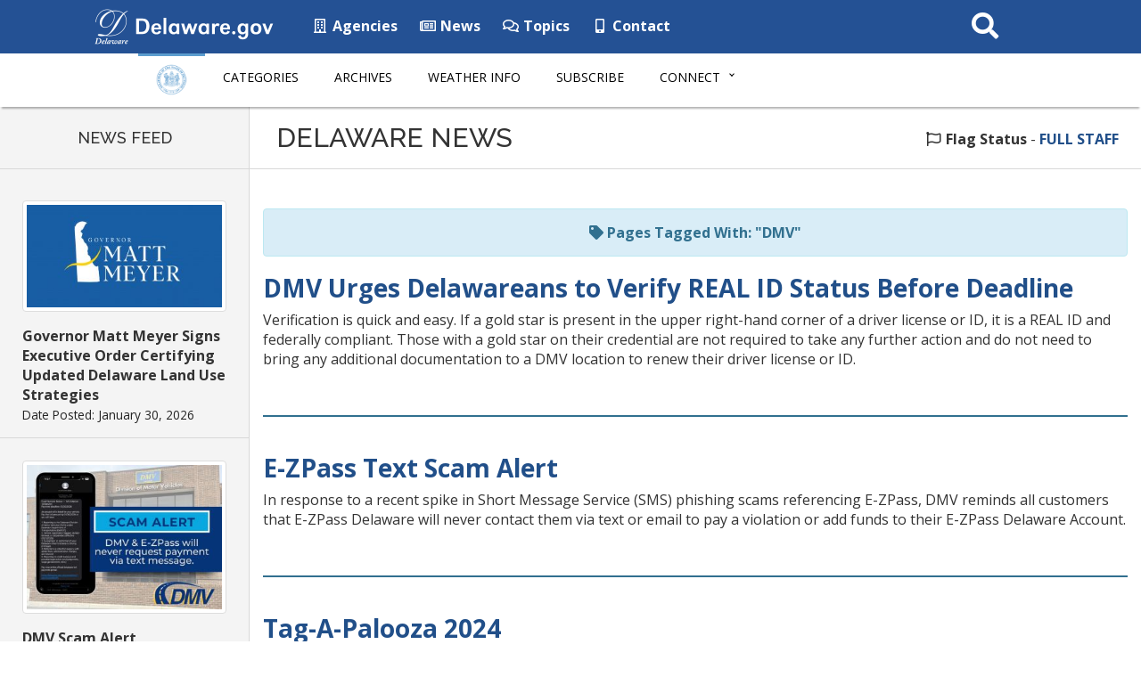

--- FILE ---
content_type: text/css
request_url: https://news.delaware.gov/wp-content/plugins/gic-subscription-by-category/css/gic-category-subscription.css?ver=6.9
body_size: 505
content:
.ty-title{

border-top:1px solid #0866ae !important;
border-bottom:1px solid #0866ae !important;
padding:10px 0px 10px 0px;
background-color:#FFF;
width: 60%;
margin: 15px auto;
}
.ty-title h3{
	font-weight:700 !important;
	font-size:6em  !important;
	letter-spacing: 10px;
}
.ty-title h4{
    font-weight: 700 !important;
    font-size: 4.4em !important;
    color: #777;
}

.ty-para-first{
    color: #0866ae !important;
    font-weight: 700;
    font-size: 3em !important;
}
.ty-para-second {
    font-family: 'Raleway', sans-serif;
    font-size: 24px;
    line-height: 2em;
}
.uns-title{
	text-align: center;
}
@media (min-width: 768px) and (max-width: 1200px) {
  
  .ty-title{
	width: 80%;
	}
	.ty-title h3{
		font-weight:700 !important;
		font-size:5em  !important;
		letter-spacing: 7px;
	}
	.ty-title h4{
	    font-weight: 500 !important;
	    font-size: 3em !important;
	}

	.ty-para-first{
	    font-weight: 500;
	    font-size: 3em !important;
	}
	.ty-para-second {
	    font-size: 18px;
	    line-height: 1.5em;
	}
  
}

@media (min-width: 481px) and (max-width: 767px) {
   .ty-title{
	width: 80%;
	}
	.ty-title h3{
		font-weight: 600 !important;
	    font-size: 4em !important;
	    letter-spacing: 2px;
	}
	.ty-title h4{
	    font-weight: 500 !important;
    	font-size: 2.5em !important;
	}

	.ty-para-first{
	    font-weight: 500;
	    font-size: 2em !important;
	}
	.ty-para-second {
	    font-size: 18px;
	    line-height: 1.5em;
	}

  
}

@media (min-width: 320px) and (max-width: 480px) {
  
   .ty-title{
	width: 90%;
	}
	.ty-title h3{
		font-weight:500 !important;
		font-size:3em  !important;
		letter-spacing: 7px;
	}
	.ty-title h4{
	    font-weight: 500 !important;
	    font-size: 2.4em !important;
	}

	.ty-para-first{
	    font-weight: 500;
	    font-size: 2em !important;
	}
	.ty-para-second {
	    font-size: 18px;
	    line-height: 1em;
	}
  
}

--- FILE ---
content_type: text/css
request_url: https://news.delaware.gov/wp-content/themes/GIC-News-Theme-CLF4/style.css
body_size: 4941
content:
/*
Theme Name: Delaware News Theme
Theme URI: http://news.delaware.gov
Author: Delaware GIC - Matt Campbell, Julianne Solum
Author URI: http://gic.delaware.gov
Description: Custom WordPress theme designed exclusively for Delaware News.
Version: CLF 4.0.1
Tags: Bootstrap, mobile first, State of Delaware
Text Domain: GIC-News-Theme-CLF4
*/

/* ############################################################################################## */

/*  D E V E L O P E R   C U S T O M I Z A B L E   S T Y L E S  */
/*  State of Delaware - CLF4 2017  */
/*  Developed by the GIC (Matt Campbell, Julianne Solum)  */

/* ############################################################################################## */

/*==========  Bootstrap 3 Mobile First Method CSS  ==========*/

/* Custom, iPhone Retina */
@media only screen and (min-width: 320px) {

  /* ============================= ELEMENTS ============================= */
  html {
    -webkit-font-smoothing: antialiased !important;
    position: relative;
    min-height: 100%;
    overflow-x: hidden;
    /* Added to this theme for the News Feed to toggle in and out */
  }

  body {
    width: 100%;
    min-height: 100%;
    font-family: "Open Sans", sans-serif !important;
    font-weight: 400 !important;
    font-size: 16px !important;
    -webkit-font-smoothing: antialiased !important;
    padding-bottom: 980px;
    position: relative;
    /* Added to this theme for the News Feed to toggle in and out */
    overflow-x: hidden;
    /* Added to this theme for the News Feed to toggle in and out */
  }

  /* ============================= ID's ============================= */

  /* BOOTSTRAP NAV-WALKER COMPENSATORY CSS  */
  /* ID OF BELOW SELECTOR WILL CHANGE BASED ON WEBSITE */
  #menu-delaware-news-main-navigation {
    z-index: 999;
  }

  .affix #menu-delaware-news-main-navigation {
    position: absolute !important;
  }

  #menu-line {
    position: absolute;
    top: 0;
    left: 0;
    height: 3px;
    background: #5b9cce;
    -webkit-transition: all 0.25s ease-out;
    -moz-transition: all 0.25s ease-out;
    -ms-transition: all 0.25s ease-out;
    -o-transition: all 0.25s ease-out;
    transition: all 0.25s ease-out;
  }

  #main_header h1,
  #main_content h1 {
    font-family: "Open Sans", sans-serif !important;
    font-weight: 300;
    color: #0866ae !important;
    font-size: 45px;
    margin-top: 10px;
  }

  #main_header h2,
  #main_content h2 {
    font-family: "Open Sans";
    color: #0866ae !important;
    margin-top: 0px;
  }

  #main_content h3 {
    font-family: "Open Sans", sans-serif !important;
    font-weight: 300;
    font-size: 28px;
    color: #0866ae !important;
    margin-top: 0px;
  }

  #main_content a,
  #main_content a:link,
  #main_content a:active,
  #main_content a:visited {
    color: #245194;
    text-decoration: none;
    font-weight: bold;
  }

  #main_content a:hover {
    color: #152f56;
    text-decoration: underline;
    font-weight: bold;
  }

  #main_content ul,
  #main_content ol {
    #font-size: 0.9em;
    line-height: 2.1em;
    margin-top: 1em;
    margin-bottom: 1em;
  }

  #loading1 {
    margin-left: auto;
    margin-right: auto;
    width: 100px;
  }

  #loading2 {
    margin-left: auto;
    margin-right: auto;
    width: 100px;
  }

  #headerImage {
    height: 450px;
    width: 100%;
    background-repeat: no-repeat;
    background-size: cover;
    background-position: 50%;
    margin-top: -20px;
    position: relative;
    padding-top: 300px;
  }

  #newsFeed {
    background-color: #f4f4f4;
    width: 240px;
    max-height: 90%;
    position: absolute;
    z-index: 900;
    overflow-y: scroll;
    outline: none;
    border-right: 1px solid #d8d8d8;
  }

  /* ::-webkit-scrollbar {
display:none;
} */

  #newsFeed h2 {
    font-family: "Raleway", sans-serif;
    font-size: 18px;
    font-weight: 500;
    margin-top: 25px;
    color: #333 !important;
    border-bottom: 1px solid #d8d8d8;
    padding-bottom: 25px;
  }

  #newsFeed a,
  #newsFeed a:link,
  #newsFeed a:active,
  #newsFeed a:visited {
    color: #333;
    text-decoration: none;
    font-weight: bold;
  }

  #newsFeed a:hover {
    color: #333;
    text-decoration: underline;
    font-weight: bold;
  }

  .newsFeed-item {
    padding: 25px 25px 15px;
    border-bottom: 1px solid #d8d8d8;
  }

  .newsFeed-item img {
    margin-bottom: 1em;
  }

  #newsTitle {
    background-color: #fff;
    padding-left: 25px;
    padding-right: 25px;
    height: 70px;
    vertical-align: middle;
    border-bottom: 1px solid #d8d8d8;
    margin-bottom: 0px;
  }

  #newsTitle h1 {
    font-family: "Raleway", sans-serif;
    font-size: 22px;
    font-weight: 500;
    text-transform: uppercase;
    color: #333 !important;
    vertical-align: middle;
    padding-left: 10px;
    margin-top: 24px;
  }

  #flagStatus {
    vertical-align: middle;
    padding-top: 25px;
  }

  #flagStatus a,
  #flagStatus a:link,
  #flagStatus a:active,
  #flagStatus a:visited {
    color: #214f89;
    text-decoration: none;
    font-weight: bold;
  }

  #flagStatus a:hover {
    color: #152f56;
    text-decoration: underline;
    font-weight: bold;
  }

  #newsHero {
    margin-left: 0px;
  }

  #newsHeroSubscribe {
    margin-left: 0px;
    width: 100%;
  }

  #newsHeros a,
  #newsHero a:link,
  #newsHero a:active,
  #newsHero a:visited {
    color: #214f89;
    text-decoration: none;
    font-weight: bold;
  }

  #newsHero a:hover {
    color: #152f56;
    text-decoration: underline;
    font-weight: bold;
  }

  #newsHero h2 {
    font-family: "Raleway", sans-serif;
    font-size: 30px;
    font-weight: 300;
    text-align: center;
    text-transform: uppercase;
    color: #222222;
  }

  #hero-container {
    background-color: #000000;
  }

  #hero-container img {
    opacity: 1;
    width: 100%;
    background-repeat: no-repeat;
    background-size: cover;
    background-position: 50%;
    position: relative;
  }

  #heroElements {
    position: absolute;
    z-index: 500;
    top: 18%;
    left: 50%;
    transform: translate(-50%, -50%);
    margin-left: 0px;
    display: table-cell;
    vertical-align: middle;
    text-align: center;
  }

  #heroElements2 {
    vertical-align: middle;
    text-align: center;
    padding: 30px 25px 15px;
    background-color: #eee;
    margin-top: -22px;
    border-bottom: 1px solid #d8d8d8;
  }

  #heroElements2 #heroTitle {
    font-family: "Raleway", sans-serif;
    font-size: 25px;
    font-weight: 500;
    text-align: center;
    color: #000;
  }

  #heroElements2 #heroDesc {
    color: #000;
    font-family: "Open Sans", sans-serif;
    font-size: 15px;
    font-weight: 400;
    display: block;
  }

  #footer {
    background-color: #2d3032;
    border-top: 10px solid #245194;
    border-bottom: 10px solid #245194;
    font-size: 15px;
    line-height: 1.5em;
    position: absolute;
    bottom: 0;
    width: 100%;
    /* Set the fixed height of the footer here */
    height: 1200px;
    z-index: 1000;
    color: #fff;
  }

  #footer h1 {
    color: #fff !important;
  }

  /* Wrapper for page content to push down footer */
  #wrap {
    min-height: 100%;
    height: auto;
    /* Negative indent footer by its height */
    margin: 0 auto -60px;
    /* Pad bottom by footer height */
    padding: 0 0 60px;
  }

  #footer a,
  #footer a:link,
  #footer a:visited {
    text-decoration: none;
    color: #fff;
    -o-transition: 0.5s;
    -ms-transition: 0.5s;
    -moz-transition: 0.5s;
    -webkit-transition: 0.5s;
    transition: 0.5s;
  }

  #footer a:hover {
    text-decoration: underline;
    color: #fff;
  }

  .decreaseFont,
  .resetFont,
  .increaseFont {
    color: #333 !important;
    -o-transition: 0.5s;
    -ms-transition: 0.5s;
    -moz-transition: 0.5s;
    -webkit-transition: 0.5s;
    transition: 0.5s;
  }

  #wrap>.container {
    padding: 60px 15px 0;
  }

  #footer>.container {
    padding-left: 15px;
    padding-right: 15px;
  }

  /* ============================= Classes ============================= */

  /* WordPress Core CSS */
  .alignnone {
    margin: 5px 20px 20px 0;
  }

  .aligncenter,
  div.aligncenter {
    display: block;
    margin: 5px auto 5px auto;
  }

  .alignright {
    float: right;
    margin: 5px 0 20px 20px;
  }

  .alignleft {
    float: left;
    margin: 5px 20px 20px 0;
  }

  a img.alignright {
    float: right;
    margin: 5px 0 20px 20px;
  }

  a img.alignnone {
    margin: 5px 20px 20px 0;
  }

  a img.alignleft {
    float: left;
    margin: 5px 20px 20px 0;
  }

  a img.aligncenter {
    display: block;
    margin-left: auto;
    margin-right: auto;
  }

  .wp-caption {
    background: #fff;
    border: 1px solid #f0f0f0;
    max-width: 96%;
    /* Image does not overflow the content area */
    padding: 5px 3px 10px;
    text-align: center;
  }

  .wp-caption.alignnone {
    margin: 5px 20px 20px 0;
  }

  .wp-caption.alignleft {
    margin: 5px 20px 20px 0;
  }

  .wp-caption.alignright {
    margin: 5px 0 20px 20px;
  }

  .wp-caption img {
    border: 0 none;
    height: auto;
    margin: 0;
    max-width: 98.5%;
    padding: 0;
    width: auto;
  }

  .wp-caption p.wp-caption-text {
    font-size: 11px;
    line-height: 17px;
    margin: 0;
    padding: 0 4px 5px;
  }

  .screen-reader-text {
    clip: rect(1px, 1px, 1px, 1px);
    position: absolute !important;
    height: 1px;
    width: 1px;
    overflow: hidden;
  }

  .screen-reader-text:focus {
    background-color: #f1f1f1;
    border-radius: 3px;
    box-shadow: 0 0 2px 2px rgba(0, 0, 0, 0.6);
    clip: auto !important;
    color: #21759b;
    display: block;
    font-size: 14px;
    font-size: 0.875rem;
    font-weight: bold;
    height: auto;
    left: 5px;
    line-height: normal;
    padding: 15px 23px 14px;
    text-decoration: none;
    top: 5px;
    width: auto;
    z-index: 100000;
    /* Above WP toolbar */
  }

  img.alignright {
    float: right;
    margin: 0 0 1em 1em;
  }

  img.alignleft {
    float: left;
    margin: 0 1em 1em 0;
  }

  img.aligncenter {
    display: block;
    margin-left: auto;
    margin-right: auto;
  }

  .alignright {
    float: right;
  }

  .alignleft {
    float: left;
  }

  .aligncenter {
    display: block;
    margin-left: auto;
    margin-right: auto;
  }

  /* End WP Core Classes */

  h3.news_title {
    font-size: 20px;
    font-family: "Open Sans", sans-serif !important;
    color: #222222;
    font-weight: 400;
  }

  hr.clf {
    -moz-border-bottom-colors: none;
    -moz-border-left-colors: none;
    -moz-border-right-colors: none;
    -moz-border-top-colors: none;
    border-image: none;
    border: 1px solid #31708f;
    margin-bottom: 20px;
    margin-top: 20px;
  }

  hr.gray {
    -moz-border-bottom-colors: none;
    -moz-border-left-colors: none;
    -moz-border-right-colors: none;
    -moz-border-top-colors: none;
    border-image: none;
    border: 1px solid #d8d8d8;
    margin-bottom: 20px;
    margin-top: 20px;
    width: 300px;
    text-align: center;
  }

  .border_none {
    border: none;
  }

  .agency_map {
    border: 0px;
    width: 710px;
    height: 600px;
    margin: 0px;
  }

  .small-top {
    font-size: 20px;
    font-family: "Open Sans", sans-serif !important;
  }

  .interiorTitle {
    color: #fff;
    font-size: 20px;
    text-transform: inherit;
    font-family: "Open Sans", sans-serif !important;
    font-weight: 300;
    line-height: 1;
    padding-top: 30px !important;
    padding-bottom: 15px !important;
    background-color: #0866ae;
  }

  .interior-title-wrapper {
    margin-top: -20px;
    background-color: #0866ae;
  }

  .jumbo {
    font-size: 48px;
    font-family: "Raleway", sans-serif;
  }

  /* Customize the label (the container) */
  .stylish-checkbox {
    position: relative;
    padding-left: 35px;
    margin-bottom: 12px;
    cursor: pointer;
    font-size: 22px;
    -webkit-user-select: none;
    -moz-user-select: none;
    -ms-user-select: none;
    user-select: none;
  }

  /* Hide the browser's default checkbox */
  .stylish-checkbox input {
    position: absolute;
    opacity: 0;
    cursor: pointer;
    height: 0;
    width: 0;
  }

  /* Create a custom checkbox */
  .checkmark {
    position: absolute;
    top: 0;
    left: 0;
    height: 25px;
    width: 25px;
    background-color: #ccc;
  }

  /* On mouse-over, add a grey background color */
  .stylish-checkbox:hover input~.checkmark {
    background-color: #ddd;
  }

  /* When the checkbox is checked, add a blue background */
  .stylish-checkbox input:checked~.checkmark {
    background-color: #2196f3;
  }

  /* Create the checkmark/indicator (hidden when not checked) */
  .checkmark:after {
    content: "";
    position: absolute;
    display: none;
  }

  /* Show the checkmark when checked */
  .stylish-checkbox input:checked~.checkmark:after {
    display: block;
  }

  /* Style the checkmark/indicator */
  .stylish-checkbox .checkmark:after {
    left: 9px;
    top: 5px;
    width: 5px;
    height: 10px;
    border: solid white;
    border-width: 0 3px 3px 0;
    -webkit-transform: rotate(45deg);
    -ms-transform: rotate(45deg);
    transform: rotate(45deg);
  }
}

/* Extra Small Devices, Phones */
@media only screen and (min-width: 480px) {
  /* ============================= ELEMENTS ============================= */

  /* ============================= ID's ============================= */
  #newsFeed {
    width: 280px;
  }

  #newsHero {
    margin-left: 0px;
  }

  #heroTitle {
    font-family: "Raleway", sans-serif;
    font-size: 25px;
    font-weight: 500;
    text-align: center;
    color: #fff;
  }

  #heroDesc {
    color: #fff;
    font-family: "Open Sans", sans-serif;
    font-size: 15px;
    font-weight: 400;
    display: block;
  }

  #hero-container img {
    opacity: 1;
    width: 100%;
    background-repeat: no-repeat;
    background-size: cover;
    background-position: 50%;
    position: relative;
  }

  #newsTitle {
    background-color: #fff;
    padding-left: 25px;
    padding-right: 25px;
    height: 70px;
    vertical-align: middle;
    border-bottom: 1px solid #d8d8d8;
    margin-bottom: 0px;
  }

  #newsTitle h1 {
    font-family: "Raleway", sans-serif;
    font-size: 30px;
    text-transform: uppercase;
    color: #333 !important;
    vertical-align: middle;
    padding-left: 10px;
    margin-top: 22px;
  }

  /* ============================= Classes ============================= */
}

/* Small Devices, Tablets */
@media only screen and (min-width: 768px) {
  /* ============================= ELEMENTS ============================= */

  /* ============================= ID's ============================= */
  #newsFeed {
    width: 280px;
  }

  #newsHero {
    margin-left: 0px;
  }

  #heroTitle {
    font-family: "Raleway", sans-serif;
    font-size: 25px;
    font-weight: 500;
    text-align: center;
    color: #fff;
  }

  #heroDesc {
    color: #fff;
    font-family: "Open Sans", sans-serif;
    font-size: 15px;
    font-weight: 400;
    display: block;
  }

  #hero-container img {
    opacity: 1;
    width: 100%;
    background-repeat: no-repeat;
    background-size: cover;
    background-position: 50%;
    position: relative;
  }

  #heroElements {
    position: absolute;
    z-index: 500;
    top: 17%;
    left: 50%;
    transform: translate(-50%, -50%);
    margin-left: 0px;
    display: table-cell;
    vertical-align: middle;
    text-align: center;
  }

  #newsTitle {
    background-color: #fff;
    padding-left: 25px;
    padding-right: 25px;
    height: 70px;
    vertical-align: middle;
    border-bottom: 1px solid #d8d8d8;
    margin-bottom: 0px;
  }

  #newsTitle h1 {
    font-family: "Raleway", sans-serif;
    font-size: 30px;
    text-transform: uppercase;
    color: #333 !important;
    vertical-align: middle;
    padding-left: 10px;
    margin-top: 22px;
  }

  #footer {
    background-color: #2d3032;
    border-top: 10px solid #245194;
    border-bottom: 10px solid #245194;
    font-size: 15px;
    line-height: 1.5em;
    position: absolute;
    bottom: 0;
    width: 100%;
    /* Set the fixed height of the footer here */
    height: 510px;
    z-index: 1000;
    color: #fff;
  }

  /* ============================= Classes ============================= */
  .small-top {
    font-size: 30px;
    font-family: "Open Sans", sans-serif !important;
  }
}

/* Medium Devices, Desktops */
@media only screen and (min-width: 992px) {
  /* ============================= ELEMENTS ============================= */

  /* ============================= ID's ============================= */
  #newsFeed {
    width: 280px;
  }

  #newsHero {
    margin-left: 280px;
  }

  #heroTitle {
    font-family: "Raleway", sans-serif;
    font-size: 30px;
    font-weight: 500;
    text-align: center;
    color: #fff;
  }

  #heroDesc {
    color: #fff;
    font-family: "Open Sans", sans-serif;
    font-size: 18px;
    font-weight: 400;
    display: none;
  }

  #hero-container img {
    opacity: 0.4;
    width: 100%;
    background-repeat: no-repeat;
    background-size: cover;
    background-position: 50%;
    position: relative;
  }

  #heroElements {
    position: absolute;
    z-index: 500;
    top: 17%;
    left: 50%;
    transform: translate(-50%, -50%);
    margin-left: 200px;
    display: table-cell;
    vertical-align: middle;
    text-align: center;
  }

  #newsTitle {
    background-color: #fff;
    padding-left: 25px;
    padding-right: 25px;
    height: 70px;
    vertical-align: middle;
    border-bottom: 1px solid #d8d8d8;
    margin-bottom: 0px;
  }

  #newsTitle h1 {
    font-family: "Raleway", sans-serif;
    font-size: 30px;
    text-transform: uppercase;
    color: #333 !important;
    vertical-align: middle;
    padding-left: 5px;
    margin-top: 18px;
  }

  #footer {
    background-color: #2d3032;
    border-top: 10px solid #245194;
    border-bottom: 10px solid #245194;
    font-size: 15px;
    line-height: 1.5em;
    position: absolute;
    bottom: 0;
    width: 100%;
    /* Set the fixed height of the footer here */
    height: 510px;
    z-index: 1000;
    color: #fff;
  }

  /* ============================= Classes ============================= */

  .small-top {
    font-size: 30px;
    font-family: "Open Sans", sans-serif !important;
  }
}

/* Large Devices, Wide Screens */
@media only screen and (min-width: 1200px) {
  /* ============================= ELEMENTS ============================= */

  /* ============================= ID's ============================= */
  #newsFeed {
    width: 280px;
  }

  #newsHero {
    margin-left: 280px;
  }

  #heroTitle {
    font-family: "Raleway", sans-serif;
    font-size: 38px;
    font-weight: 500;
    text-align: center;
    color: #fff;
  }

  #heroDesc {
    color: #fff;
    font-family: "Open Sans", sans-serif;
    font-size: 18px;
    font-weight: 400;
    display: block;
  }

  #hero-container img {
    opacity: 0.4;
    width: 100%;
    background-repeat: no-repeat;
    background-size: cover;
    background-position: 50%;
    position: relative;
  }

  #heroElements {
    position: absolute;
    z-index: 500;
    top: 17%;
    left: 50%;
    transform: translate(-50%, -50%);
    margin-left: 200px;
    display: table-cell;
    vertical-align: middle;
    text-align: center;
  }

  #newsTitle {
    background-color: #fff;
    padding-left: 25px;
    padding-right: 25px;
    height: 70px;
    vertical-align: middle;
    border-bottom: 1px solid #d8d8d8;
    margin-bottom: 0px;
  }

  #newsTitle h1 {
    font-family: "Raleway", sans-serif;
    font-size: 30px;
    text-transform: uppercase;
    color: #333 !important;
    vertical-align: middle;
    padding-left: 5px;
    margin-top: 18px;
  }

  #footer {
    background-color: #2d3032;
    border-top: 10px solid #245194;
    border-bottom: 10px solid #245194;
    font-size: 15px;
    line-height: 1.5em;
    position: absolute;
    bottom: 0;
    width: 100%;
    /* Set the fixed height of the footer here */
    height: 510px;
    z-index: 1000;
    color: #fff;
  }

  /* ============================= Classes ============================= */
  .small-top {
    font-size: 30px;
    font-family: "Open Sans", sans-serif !important;
  }
}

/* ============================= CUSTOM MEDIA QUERIES ============================= */
@media (max-width: 874px) {
  .menu_text {
    position: absolute;
    margin-left: 60px;
    margin-top: -44px;
    opacity: 1;
    font-size: 20px;
    font-weight: bold;
    color: #245194;
  }
}

@media (min-width: 875px) {
  .menu_text {
    position: absolute;
    margin-left: 60px;
    margin-top: -44px;
    opacity: 0;
    font-size: 20px;
    font-weight: bold;
    color: #245194;
  }
}

@media (min-width: 1100px) {
  .menu_text {
    position: absolute;
    margin-left: 60px;
    margin-top: -100px;
    opacity: 0;
    font-size: 20px;
    font-weight: bold;
    color: #245194;
  }
}

@media (min-width: 1300px) {
  .menu_text {
    position: absolute;
    margin-left: 60px;
    margin-top: -100px;
    opacity: 0;
    font-size: 20px;
    font-weight: bold;
    color: #245194;
  }
}

.normal-format {
  display: block;
}

.large-format {
  display: none;
}

@media (min-width: 768px) {
  .homepage-pic {
    height: 175px;
    width: 325px;
    overflow: hidden;
  }

  .homepage-pic img {
    height: auto;
    width: 325px;
  }

  .normal-format {
    display: block;
  }

  .large-format {
    display: none;
  }
}

@media (min-width: 992px) {
  .homepage-pic {
    height: 175px;
    width: 325px;
    overflow: hidden;
  }

  .homepage-pic img {
    height: auto;
    width: 325px;
  }

  .normal-format {
    display: block;
  }

  .large-format {
    display: none;
  }
}

@media (min-width: 1200px) {
  .homepage-pic {
    height: 250px;
    width: 440px;
    overflow: hidden;
  }

  .homepage-pic img {
    height: auto;
    width: 440px;
  }

  .normal-format {
    display: block;
  }

  .large-format {
    display: none;
  }
}

@media (min-width: 1450px) {
  .homepage-pic {
    height: 250px;
    width: 500px;
    overflow: hidden;
  }

  .homepage-pic img {
    height: auto;
    width: 500px;
  }

  .normal-format {
    display: none;
  }

  .large-format {
    display: block;
  }
}

.toggle-button {
  position: relative;
  width: 44px;
  height: 40px;
  padding: 4px;
  transition: 0.25s;
  z-index: 2000;
  margin-top: 24px;
}

.toggle-button:hover {
  cursor: pointer;
}

.toggle-button .menu-bar {
  position: absolute;
  border-radius: 2px;
  width: 80%;
  transition: 0.5s;
}

.toggle-button .menu-bar-top {
  border: 4px solid #555;
  border-bottom: none;
  top: 0;
}

.toggle-button .menu-bar-middle {
  height: 4px;
  background-color: #555;
  margin-top: 7px;
  margin-bottom: 7px;
  top: 4px;
}

.toggle-button .menu-bar-bottom {
  border: 4px solid #555;
  border-top: none;
  top: 22px;
}

.button-open .menu-bar-top {
  transform: rotate(45deg) translate(8px, 8px);
  transition: 0.5s;
}

.button-open .menu-bar-middle {
  transform: translate(230px);
  transition: 0.1s ease-in;
  opacity: 0;
}

.button-open .menu-bar-bottom {
  transform: rotate(-45deg) translate(8px, -7px);
  transition: 0.5s;
}

.menu-wrap {
  position: fixed;
  top: 11;
  height: 100%;
  width: 280px;
  margin-left: -280px;
  font-size: 1em;
  font-weight: 700;
  overflow: auto;
  transition: 0.25s;
  z-index: 10;
}

.menu-show {
  position: fixed;
  top: 11;
  height: 100%;
  width: 280px;
  margin-left: 0px;
  font-size: 1em;
  font-weight: 700;
  overflow: auto;
  transition: 0.25s;
  z-index: 10;
}

.fa-blue {
  color: #5c9cce;
}

body #preloader {
  position: fixed;
  left: 0px;
  top: 0px;
  width: 100%;
  height: 100%;
  z-index: 999999999999999999999999;
  background: url("img/preloader-news.gif") 50% 50% no-repeat #006dc7;
}

/* ============================= END CUSTOM MEDIA QUERIES ============================= */

/* ============================= SUBSCRIPTION STYLES ============================= */
@media only screen and (min-width: 320px) {
  .subscribe-wrapper {
    border: 2px solid #dce9f4 !important;
    padding: 10px;
  }

  .subscribe-wrapper label {
    font-weight: 700;
    color: #0866ae;
    font-size: 18px;
  }

  .subscribe-wrapper .label-primary {
    background-color: #157efb;
  }

  .subscribe-wrapper .label-warning {
    background-color: #fdc02f;
    color: #4a4a4a;
  }

  .subscribe-wrapper .form-control {
    background-color: #fff !important;
  }

  .topicBlock {
    width: 95%;
    height: inherit;
    margin-top: 15px;
    margin-left: 10px;
    margin-bottom: 15px;
    border: 2px solid #dcdcdc;
    background: #fff;
    padding: 10px;
  }
}

/* Small Devices, Tablets */
@media only screen and (min-width: 768px) {
  .topicBlock {
    width: 30%;
    height: 675px !important;
  }
}

/* Medium Devices, Desktops */
@media only screen and (min-width: 992px) {
  .topicBlock {
    width: 30%;
    height: 630px !important;
  }
}

/* Large Devices, Wide Screens */
@media only screen and (min-width: 1200px) {
  .topicBlock {
    width: 30.6%;
    height: 630px !important;
  }
}

/* ============================= /SUBSCRIPTION STYLES ============================= */

/* ============================= SEARCH FILTER LISTINGS ============================= */
#searchInput,
#searchInput2 {
  background-image: url("https://news.delaware.gov/wp-content/themes/GIC-News-Theme-CLF4/img/search-icon.png");
  /* Add a search icon to input */
  background-position: 10px 12px;
  /* Position the search icon */
  background-repeat: no-repeat;
  /* Do not repeat the icon image */
  width: 100%;
  /* Full-width */
  font-size: 16px;
  /* Increase font-size */
  padding: 12px 20px 12px 40px;
  /* Add some padding */
  border: 1px solid #ddd;
  /* Add a grey border */
  margin-bottom: 12px;
  /* Add some space below the input */
}

#searchInput::placeholder,
#searchInput2::placeholder {
  /* Chrome, Firefox, Opera, Safari 10.1+ */
  color: #ccc;
  opacity: 1;
  /* Firefox */
}

#searchInput:-ms-input-placeholder,
#searchInput2:-ms-input-placeholder {
  /* Internet Explorer 10-11 */
  color: #ccc;
}

#searchInput::-ms-input-placeholder,
#searchInput2::-ms-input-placeholder {
  /* Microsoft Edge */
  color: #ccc;
}

/* ============================= END SEARCH FILTER LISTINGS ============================= */

/* Podacast Audioplayer */
.pcast-player button span {
  position: absolute !important;
  clip: rect(1px 1px 1px 1px);
  /* IE6, IE7 */
  clip: rect(1px, 1px, 1px, 1px);
  padding: 0 !important;
  border: 0 !important;
  height: 1px !important;
  width: 1px !important;
  overflow: hidden;
}

/* Pcast Player */
.pcast-player .pcast-player-controls {
  box-sizing: border-box;
  background: #000;
  color: #fff;
  font-size: 14px;
  height: 42px;
  overflow: hidden;
  padding: 5px;
}

.pcast-player button {
  background: #2a2a2a;
  color: #fff;
  border: 0;
  border-radius: 2px;
  padding: 5px;
  line-height: 22px;
  -webkit-appreance: none;
  min-width: 32px;
}

.pcast-player progress {
  height: 13px;
  width: calc(100% - 281px);
  -webkit-appearance: none;
  -moz-appearance: none;
  appearance: none;
}

.pcast-player progress[value]::-webkit-progress-bar {
  background-color: #555;
  border-radius: 0;
  box-shadow: 0 2px 5px rgba(0, 0, 0, 0.25) inset;
}

.pcast-player progress[value]::-webkit-progress-value {
  background: #fff;
}

.pcast-player .pcast-time {
  display: inline-block;
  font-size: 13px;
  padding: 0 5px;
  text-align: center;
  width: 4em;
}

.pcast-player .pcast-speed {
  width: 2.5em;
}

.pcast-player .pcast-download {
  font-size: 12px;
  margin-top: 0.5em;
  display: inline-block;
  color: black;
}

.pcast-player .pcast-download:hover,
.pcast-player .pcast-download:focus {
  color: #666;
}

.pcast-player button span {
  display: none;
}

/*End Podcast Audioplayer*/

/* Bootstrap overrides to meet contrast accessibility standards */
.label-success {
  background-color: #477c41;
}

.text-muted {
  color: #222;
}

.pagination .btn-warning {
  background-color: #245194;
  border-color: #245194;
}